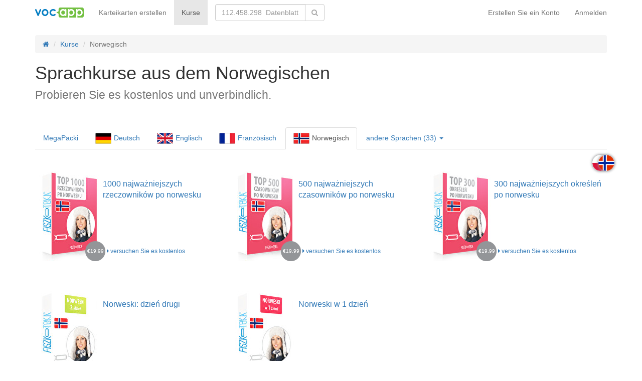

--- FILE ---
content_type: text/html; charset=UTF-8
request_url: https://vocapp.de/pakete?language=norwegisch
body_size: 9761
content:
<!DOCTYPE html>
    <html lang="de">
    <head>
        <meta charset="UTF-8"/>
        <meta name="viewport" content="width=device-width, initial-scale=1">
                <title>Sprachkurse VocApp - versuchen Sie es kostenlos.</title>
        <link href="/manifest.json" rel="manifest">
<link type="image/x-icon" href="https://static.vocapp.com/docs/favicon.ico" rel="icon">
<link type="image/x-icon" href="https://static.vocapp.com/docs/favicon.ico" rel="shortcut icon">
<link href="/apple-touch-icon-144x144.png" rel="apple-touch-icon" sizes="144x144">
<link href="/apple-touch-icon-114x114.png" rel="apple-touch-icon" sizes="114x114">
<link href="/apple-touch-icon-72x72.png" rel="apple-touch-icon" sizes="72x72">
<link href="/apple-touch-icon.png" rel="apple-touch-icon">
<link href="https://vocapp.de/pakete?language=norwegisch" rel="canonical">
<link href="https://fiszkoteka.pl/kursy-jezykowe/nauka-jezyka-norwegisch" rel="alternate" hreflang="pl">
<link href="https://vocapp.com/courses/norwegisch" rel="alternate" hreflang="en">
<link href="https://vocapp.es/cursos/norwegisch" rel="alternate" hreflang="es">
<link href="https://vocapp.it/stuff/package/index?language=norwegisch" rel="alternate" hreflang="it">
<link href="https://vocapp.fr/stuff/package/index?language=norwegisch" rel="alternate" hreflang="fr">
<link href="https://vocapp.de/pakete?language=norwegisch" rel="alternate" hreflang="de">
<link href="https://static.vocapp.com/assets/merged/all-e7df2a8e69373b1bdf273adb1592b4e6.css" rel="stylesheet">
<link href="https://static.vocapp.com/assets/nlzsvZHEPWedDAXKo6Xs/vocapp.css" rel="stylesheet">
<script>Messages = {
    translations: {"js":{"Przepisz: ":"Schreiben Sie: ","Runda ":"Runde ","Wystąpił błąd przy wczytywaniu danych!":"Beim Laden der Daten ist ein Fehler aufgetreten!","Zacznij od początku":"Starten Sie von Anfang an","Zacznij od rundy ":"Beginn der Runde ","Ładowanie...":"Wird geladen ...","Poprawnie ":"Richtig ","Błędnie ":"Falsch ","Pozostało ":"Links "," runda ":" Runde ","Dalej &raquo;":"Weiter »"," Rozumiem. Biorę się do nauki!":" Ich verstehe. Ich nehme zu lernen!","&laquo; Wróć":"«Zurück","co chcesz zrobić?":"was Sie tun möchten?",". Słabiutko. W tej grze trzeba się porządnie skupić!":". Kraftlos. In diesem Spiel musst du dich konzentrieren!",", niezły wynik. ":"gutes Ergebnis. "," Jeszcze jedna gierka na poprawę myślenia?":" Noch ein Spiel, um dein Denken zu verbessern?","Czy na pewno chcesz usunąć fiszkę z zestawu?":"Möchten Sie die Karte wirklich aus dem Gerät löschen?","Wgrywanie pliku nie powiodło się.":"Das Hochladen der Datei ist fehlgeschlagen.","Czy chcesz automatycznie dostosować odpowiedzi i przykłady do nowego języka?":"Möchten Sie Antworten und Beispiele automatisch auf eine neue Sprache anpassen?","Zdobyte punkty: ":"Verdiente Punkte: "}},
    t: function (category, text) {
        var translations = Messages.translations[category];

        if (translations && translations.hasOwnProperty(text) && translations[text]) {
            return translations[text];
        } else {
            jQuery.ajax({
                url: '/message/message-translation/missing',
                type: 'POST',
                data: {
                    category: category,
                    language: 'de',
                    message: text
                },

                success: function (translated) {
                    translations[text] = translated;
                }
            });

            return text;
        }
    }
};
</script>            </head>
    <body>

    
        
    <div class="wrap">
        <nav id="w20228551772" class="navbar navbar-default navbar-vocapp navbar-fixed-top"><div class="container"><div class="navbar-header"><button type="button" class="navbar-toggle" data-toggle="collapse" data-target="#w20228551772-collapse"><span class="sr-only">Toggle navigation</span>
<span class="icon-bar"></span>
<span class="icon-bar"></span>
<span class="icon-bar"></span></button><a class="navbar-brand" href="https://vocapp.de/"><img style="height: 20px;" src="https://static.vocapp.com/assets/scaled/x20-vocapp_vocapp-logo-orig-transparent.png" alt="VocApp - Vokabellernen App für Android und iOS" /></a></div><div id="w20228551772-collapse" class="collapse navbar-collapse"><ul id="w20228551776" class="navbar-nav navbar-right nav"><li onclick="$(&#039;#navbar-rol-modal&#039;).registerOrLogin(&#039;prepare&#039;, &#039;register&#039;).modal(&#039;show&#039;); return false;"><a href="/einloggen">Erstellen Sie ein Konto</a></li>
<li onclick="$(&#039;#navbar-rol-modal&#039;).registerOrLogin(&#039;prepare&#039;, &#039;login&#039;).modal(&#039;show&#039;); return false;"><a href="/einloggen">Anmelden</a></li></ul><ul id="w20228551775" class="navbar-nav nav"><li><a href="/set-erstellen">Karteikarten erstellen</a></li>
<li class="active"><a href="/pakete">Kurse</a></li></ul><form class="navbar-form navbar-left search-box" action="/suchen" method="get"><div class="input-group"><input type="text" class="search-box-query form-control" name="query" autocomplete="off" autocapitalize="off" placeholder="112.458.298  Datenblatt"/><span class="input-group-btn"><button type="submit" class="btn btn-default"><span class="fa fa-search icon icon-search"></span> </button></span></div></form></div></div></nav>
        
        <div class="container">
            <ul class="breadcrumb hidden-xs" vocab="http://schema.org/" typeof="BreadcrumbList"><li property="itemListElement" typeof="ListItem"><a href="/" property="item" typeof="WebPage"><span class="fa fa-home icon icon-home"></span><meta property="name" content="home"></a><meta property="position" content="1"></li>
<li property="itemListElement" typeof="ListItem"><a href="/pakete" property="item" typeof="WebPage"><span property="name">Kurse</span></a><meta property="position" content="2"></li>
<li class="active" property="itemListElement" typeof="ListItem"><span property="name">Norwegisch</span><meta property="position" content="3"></li>
</ul>            
    <h1>Sprachkurse aus dem Norwegischen<br/><small>Probieren Sie es kostenlos und unverbindlich.</small>    </h1>

    <br/><br/>


<ul id="w20228551770" class="nav nav-tabs"><li><a href="/pakete"><div style="height: 22px">MegaPacki</div></a></li>
<li><a href="/pakete?language=deutsch"><span title="Deutsch" style="background-image: url(&#039;https://static.vocapp.com/imgmrg/T/T/0/tVn3QttyHX5OTbxUb.png&#039;);background-position:-32px -96px;width:32px;height:22px;vertical-align: middle;overflow:hidden;display:inline-block;margin-right:5px;"></span><span class="hidden-xs">Deutsch</span></a></li>
<li><a href="/pakete?language=englisch"><span title="English" style="background-image: url(&#039;https://static.vocapp.com/imgmrg/T/T/0/tVn3QttyHX5OTbxUb.png&#039;);background-position:-192px -96px;width:32px;height:22px;vertical-align: middle;overflow:hidden;display:inline-block;margin-right:5px;"></span><span class="hidden-xs">Englisch</span></a></li>
<li><a href="/pakete?language=franzosisch"><span title="Français" style="background-image: url(&#039;https://static.vocapp.com/imgmrg/T/T/0/tVn3QttyHX5OTbxUb.png&#039;);background-position:-192px -32px;width:32px;height:22px;vertical-align: middle;overflow:hidden;display:inline-block;margin-right:5px;"></span><span class="hidden-xs">Französisch</span></a></li>
<li class="active"><a href="/pakete?language=lettisch" data-toggle=""><span title="Norsk" style="background-image: url(&#039;https://static.vocapp.com/imgmrg/T/T/0/tVn3QttyHX5OTbxUb.png&#039;);background-position:-96px -0px;width:32px;height:22px;vertical-align: middle;overflow:hidden;display:inline-block;margin-right:5px;"></span><span class="hidden-xs">Norwegisch</span></a></li>
<li class="dropdown"><a class="dropdown-toggle" href="#" data-toggle="dropdown">andere Sprachen (33) <b class="caret"></b></a>
<ul id="w20228551771" class="dropdown-menu"><li><a href="/pakete?language=finnisch" data-toggle="" tabindex="-1"><span title="suomen kieli" style="background-image: url(&#039;https://static.vocapp.com/imgmrg/T/T/0/tVn3QttyHX5OTbxUb.png&#039;);background-position:-128px -96px;width:32px;height:22px;vertical-align: middle;overflow:hidden;display:inline-block;margin-right:5px;"></span><span class="hidden-xs">Finnisch</span></a></li>
<li><a href="/pakete?language=chinesisch" data-toggle="" tabindex="-1"><span title="中文, 汉语, 漢語" style="background-image: url(&#039;https://static.vocapp.com/imgmrg/T/T/0/tVn3QttyHX5OTbxUb.png&#039;);background-position:-0px -64px;width:32px;height:22px;vertical-align: middle;overflow:hidden;display:inline-block;margin-right:5px;"></span><span class="hidden-xs">Chinesisch</span></a></li>
<li><a href="/pakete?language=portugiesisch" data-toggle="" tabindex="-1"><span title="português" style="background-image: url(&#039;https://static.vocapp.com/imgmrg/T/T/0/tVn3QttyHX5OTbxUb.png&#039;);background-position:-128px -64px;width:32px;height:22px;vertical-align: middle;overflow:hidden;display:inline-block;margin-right:5px;"></span><span class="hidden-xs">Portugiesisch</span></a></li>
<li><a href="/pakete?language=italienisch" data-toggle="" tabindex="-1"><span title="italiano" style="background-image: url(&#039;https://static.vocapp.com/imgmrg/T/T/0/tVn3QttyHX5OTbxUb.png&#039;);background-position:-32px -0px;width:32px;height:22px;vertical-align: middle;overflow:hidden;display:inline-block;margin-right:5px;"></span><span class="hidden-xs">Italienisch</span></a></li>
<li><a href="/pakete?language=lettisch" data-toggle="" tabindex="-1"><span title="latviešu valoda" style="background-image: url(&#039;https://static.vocapp.com/imgmrg/T/T/0/tVn3QttyHX5OTbxUb.png&#039;);background-position:-64px -64px;width:32px;height:22px;vertical-align: middle;overflow:hidden;display:inline-block;margin-right:5px;"></span><span class="hidden-xs">Lettisch</span></a></li>
<li><a href="/pakete?language=ungarisch" data-toggle="" tabindex="-1"><span title="magyar" style="background-image: url(&#039;https://static.vocapp.com/imgmrg/T/T/0/tVn3QttyHX5OTbxUb.png&#039;);background-position:-64px -128px;width:32px;height:22px;vertical-align: middle;overflow:hidden;display:inline-block;margin-right:5px;"></span><span class="hidden-xs">Ungarisch</span></a></li>
<li><a href="/pakete?language=spanisch" data-toggle="" tabindex="-1"><span title="español" style="background-image: url(&#039;https://static.vocapp.com/imgmrg/T/T/0/tVn3QttyHX5OTbxUb.png&#039;);background-position:-64px -32px;width:32px;height:22px;vertical-align: middle;overflow:hidden;display:inline-block;margin-right:5px;"></span><span class="hidden-xs">Spanisch</span></a></li>
<li><a href="/pakete?language=russisch" data-toggle="" tabindex="-1"><span title="русский язык" style="background-image: url(&#039;https://static.vocapp.com/imgmrg/T/T/0/tVn3QttyHX5OTbxUb.png&#039;);background-position:-0px -0px;width:32px;height:22px;vertical-align: middle;overflow:hidden;display:inline-block;margin-right:5px;"></span><span class="hidden-xs">Russisch</span></a></li>
<li><a href="/pakete?language=schwedisch" data-toggle="" tabindex="-1"><span title="Svenska" style="background-image: url(&#039;https://static.vocapp.com/imgmrg/T/T/0/tVn3QttyHX5OTbxUb.png&#039;);background-position:-32px -64px;width:32px;height:22px;vertical-align: middle;overflow:hidden;display:inline-block;margin-right:5px;"></span><span class="hidden-xs">Schwedisch</span></a></li>
<li><a href="/pakete?language=niederlandisch" data-toggle="" tabindex="-1"><span title="Nederlands, Vlaams" style="background-image: url(&#039;https://static.vocapp.com/imgmrg/T/T/0/tVn3QttyHX5OTbxUb.png&#039;);background-position:-64px -0px;width:32px;height:22px;vertical-align: middle;overflow:hidden;display:inline-block;margin-right:5px;"></span><span class="hidden-xs">Niederländisch</span></a></li>
<li><a href="/pakete?language=tschechisch" data-toggle="" tabindex="-1"><span title="český jazyk" style="background-image: url(&#039;https://static.vocapp.com/imgmrg/T/T/0/tVn3QttyHX5OTbxUb.png&#039;);background-position:-32px -128px;width:32px;height:22px;vertical-align: middle;overflow:hidden;display:inline-block;margin-right:5px;"></span><span class="hidden-xs">Tschechisch</span></a></li>
<li><a href="/pakete?language=ukrainisch" data-toggle="" tabindex="-1"><span title="українська мова" style="background-image: url(&#039;https://static.vocapp.com/imgmrg/T/T/0/tVn3QttyHX5OTbxUb.png&#039;);background-position:-160px -0px;width:32px;height:22px;vertical-align: middle;overflow:hidden;display:inline-block;margin-right:5px;"></span><span class="hidden-xs">Ukrainisch</span></a></li>
<li><a href="/pakete?language=slowakisch" data-toggle="" tabindex="-1"><span title="slovenský jazyk" style="background-image: url(&#039;https://static.vocapp.com/imgmrg/T/T/0/tVn3QttyHX5OTbxUb.png&#039;);background-position:-160px -32px;width:32px;height:22px;vertical-align: middle;overflow:hidden;display:inline-block;margin-right:5px;"></span><span class="hidden-xs">Slowakisch</span></a></li>
<li><a href="/pakete?language=polnisch" data-toggle="" tabindex="-1"><span title="język polski" style="background-image: url(&#039;https://static.vocapp.com/imgmrg/T/T/0/tVn3QttyHX5OTbxUb.png&#039;);background-position:-96px -64px;width:32px;height:22px;vertical-align: middle;overflow:hidden;display:inline-block;margin-right:5px;"></span><span class="hidden-xs">Polnisch</span></a></li>
<li><a href="/pakete?language=katalanisch" data-toggle="" tabindex="-1"><span title="català, valencià" style="background-image: url(&#039;https://static.vocapp.com/imgmrg/T/T/0/tVn3QttyHX5OTbxUb.png&#039;);background-position:-128px -128px;width:32px;height:22px;vertical-align: middle;overflow:hidden;display:inline-block;margin-right:5px;"></span><span class="hidden-xs">Katalanisch</span></a></li>
<li><a href="/pakete?language=japanisch" data-toggle="" tabindex="-1"><span title="日本語, にほんご" style="background-image: url(&#039;https://static.vocapp.com/imgmrg/T/T/0/tVn3QttyHX5OTbxUb.png&#039;);background-position:-0px -96px;width:32px;height:22px;vertical-align: middle;overflow:hidden;display:inline-block;margin-right:5px;"></span><span class="hidden-xs">Japanisch</span></a></li>
<li><a href="/pakete?language=danisch" data-toggle="" tabindex="-1"><span title="dansk" style="background-image: url(&#039;https://static.vocapp.com/imgmrg/T/T/0/tVn3QttyHX5OTbxUb.png&#039;);background-position:-96px -96px;width:32px;height:22px;vertical-align: middle;overflow:hidden;display:inline-block;margin-right:5px;"></span><span class="hidden-xs">Dänisch</span></a></li>
<li><a href="/pakete?language=turkisch" data-toggle="" tabindex="-1"><span title="Türkçe" style="background-image: url(&#039;https://static.vocapp.com/imgmrg/T/T/0/tVn3QttyHX5OTbxUb.png&#039;);background-position:-0px -128px;width:32px;height:22px;vertical-align: middle;overflow:hidden;display:inline-block;margin-right:5px;"></span><span class="hidden-xs">Türkisch</span></a></li>
<li><a href="/pakete?language=latein" data-toggle="" tabindex="-1"><span title="latine" style="background-image: url(&#039;https://static.vocapp.com/imgmrg/T/T/0/tVn3QttyHX5OTbxUb.png&#039;);background-position:-96px -32px;width:32px;height:22px;vertical-align: middle;overflow:hidden;display:inline-block;margin-right:5px;"></span><span class="hidden-xs">Latein</span></a></li>
<li><a href="/pakete?language=arabisch" data-toggle="" tabindex="-1"><span title="العربية" style="background-image: url(&#039;https://static.vocapp.com/imgmrg/T/T/0/tVn3QttyHX5OTbxUb.png&#039;);background-position:-160px -96px;width:32px;height:22px;vertical-align: middle;overflow:hidden;display:inline-block;margin-right:5px;"></span><span class="hidden-xs">Arabisch</span></a></li>
<li><a href="/pakete?language=rumanisch" data-toggle="" tabindex="-1"><span title="limba română" style="background-image: url(&#039;https://static.vocapp.com/imgmrg/T/T/0/tVn3QttyHX5OTbxUb.png&#039;);background-position:-32px -32px;width:32px;height:22px;vertical-align: middle;overflow:hidden;display:inline-block;margin-right:5px;"></span><span class="hidden-xs">Rumänisch</span></a></li>
<li><a href="/pakete?language=georgisch" data-toggle="" tabindex="-1"><span title="ქართული" style="background-image: url(&#039;https://static.vocapp.com/imgmrg/T/T/0/tVn3QttyHX5OTbxUb.png&#039;);background-position:-96px -128px;width:32px;height:22px;vertical-align: middle;overflow:hidden;display:inline-block;margin-right:5px;"></span><span class="hidden-xs">Georgisch</span></a></li>
<li><a href="/pakete?language=galicisch" data-toggle="" tabindex="-1"><span title="galego" style="background-image: url(&#039;https://static.vocapp.com/imgmrg/T/T/0/tVn3QttyHX5OTbxUb.png&#039;);background-position:-160px -128px;width:32px;height:22px;vertical-align: middle;overflow:hidden;display:inline-block;margin-right:5px;"></span><span class="hidden-xs">Galicisch</span></a></li>
<li><a href="/pakete?language=litauisch" data-toggle="" tabindex="-1"><span title="lietuvių kalba" style="background-image: url(&#039;https://static.vocapp.com/imgmrg/T/T/0/tVn3QttyHX5OTbxUb.png&#039;);background-position:-192px -0px;width:32px;height:22px;vertical-align: middle;overflow:hidden;display:inline-block;margin-right:5px;"></span><span class="hidden-xs">Litauisch</span></a></li>
<li><a href="/pakete?language=griechisch" data-toggle="" tabindex="-1"><span title="ελληνικά" style="background-image: url(&#039;https://static.vocapp.com/imgmrg/T/T/0/tVn3QttyHX5OTbxUb.png&#039;);background-position:-192px -64px;width:32px;height:22px;vertical-align: middle;overflow:hidden;display:inline-block;margin-right:5px;"></span><span class="hidden-xs">Griechisch</span></a></li>
<li><a href="/pakete?language=kroatisch" data-toggle="" tabindex="-1"><span title="hrvatski jezik" style="background-image: url(&#039;https://static.vocapp.com/imgmrg/T/T/0/tVn3QttyHX5OTbxUb.png&#039;);background-position:-64px -96px;width:32px;height:22px;vertical-align: middle;overflow:hidden;display:inline-block;margin-right:5px;"></span><span class="hidden-xs">Kroatisch</span></a></li>
<li><a href="/pakete?language=hindi" data-toggle="" tabindex="-1"><span title="हिन्दी, हिंदी" style="background-image: url(&#039;https://static.vocapp.com/imgmrg/T/T/0/tVn3QttyHX5OTbxUb.png&#039;);background-position:-0px -32px;width:32px;height:22px;vertical-align: middle;overflow:hidden;display:inline-block;margin-right:5px;"></span><span class="hidden-xs">Hindi</span></a></li>
<li><a href="/pakete?language=indonesisch" data-toggle="" tabindex="-1"><span title="Bahasa Indonesia" style="background-image: url(&#039;https://static.vocapp.com/imgmrg/T/T/0/tVn3QttyHX5OTbxUb.png&#039;);background-position:-160px -64px;width:32px;height:22px;vertical-align: middle;overflow:hidden;display:inline-block;margin-right:5px;"></span><span class="hidden-xs">Indonesisch</span></a></li>
<li><a href="/pakete?language=belarussisch" data-toggle="" tabindex="-1"><span title="беларуская мова" style="background-image: url(&#039;https://static.vocapp.com/imgmrg/T/T/0/tVn3QttyHX5OTbxUb.png&#039;);background-position:-128px -0px;width:32px;height:22px;vertical-align: middle;overflow:hidden;display:inline-block;margin-right:5px;"></span><span class="hidden-xs">Belarussisch</span></a></li>
<li><a href="/pakete?language=luxemburgisch" data-toggle="" tabindex="-1"><span title="Lëtzebuergesch" style="background-image: url(&#039;https://static.vocapp.com/imgmrg/T/T/0/tVn3QttyHX5OTbxUb.png&#039;);background-position:-192px -128px;width:32px;height:22px;vertical-align: middle;overflow:hidden;display:inline-block;margin-right:5px;"></span><span class="hidden-xs">Luxemburgisch</span></a></li>
<li><a href="/pakete?language=portugiesisch-aus-brasilien" data-toggle="" tabindex="-1"><span title="Português brasileiro" style="background-image: url(&#039;https://static.vocapp.com/imgmrg/T/T/0/tVn3QttyHX5OTbxUb.png&#039;);background-position:-32px -160px;width:32px;height:22px;vertical-align: middle;overflow:hidden;display:inline-block;margin-right:5px;"></span><span class="hidden-xs">Portugiesisch BR</span></a></li>
<li><a href="/pakete?language=kasachisch" data-toggle="" tabindex="-1"><span title="Қазақша" style="background-image: url(&#039;https://static.vocapp.com/imgmrg/T/T/0/tVn3QttyHX5OTbxUb.png&#039;);background-position:-0px -160px;width:32px;height:22px;vertical-align: middle;overflow:hidden;display:inline-block;margin-right:5px;"></span><span class="hidden-xs">Kasachisch</span></a></li>
<li><a href="/pakete?language=vietnamesisch" data-toggle="" tabindex="-1"><span title="Tiếng Việt" style="background-image: url(&#039;https://static.vocapp.com/imgmrg/T/T/0/tVn3QttyHX5OTbxUb.png&#039;);background-position:-128px -32px;width:32px;height:22px;vertical-align: middle;overflow:hidden;display:inline-block;margin-right:5px;"></span><span class="hidden-xs">Vietnamesisch</span></a></li></ul></li></ul>
<div class="tab-content"><div id="w20228551770-tab0" class="tab-pane"></div>
<div id="w20228551770-tab1" class="tab-pane"></div>
<div id="w20228551770-tab2" class="tab-pane"></div>
<div id="w20228551770-tab3" class="tab-pane"></div>
<div id="w20228551770-tab4" class="tab-pane active"><br />
<br/>
<div class="row">
            <div class="package_lang_break no_break"><img class="package_lang_native" src="https://static.vocapp.com/img/v/o/n/c3CJquO_v8BAoppCZ.png" alt="język polski"/><img src="https://static.vocapp.com/img/d/B/w/UmzwGeCTjyBi7OYp8.png" alt="Norsk"/></div>                    
<div class="col-md-4 col-sm-6 col-xs-12" style="height: 240px; "
     onclick='location.href = "/paket/131-1000-najwazniejszych-rzeczownikow-po-norwesku"'>
    <a href="/paket/131-1000-najwazniejszych-rzeczownikow-po-norwesku" style="float:left"><span title="1000 najważniejszych rzeczowników po norwesku" style="background-image: url(&#039;https://static.vocapp.com/imgmrg/G/0/i/MKgY2d5uv3h-zFE6V.jpg&#039;);background-position:-0px -0px;width:135px;height:180px;vertical-align: middle;overflow:hidden;display:inline-block;"></span></a>    <div style="height: 149px;padding-top:15px;"><a href="/paket/131-1000-najwazniejszych-rzeczownikow-po-norwesku" style="font-size:16px;">1000 najważniejszych rzeczowników po norwesku</a>            </div>

    &nbsp;

    <a href="/paket/131-1000-najwazniejszych-rzeczownikow-po-norwesku" style="font-size:12px;"><span class="fa fa-caret-right icon icon-caret-right"></span> versuchen Sie es kostenlos</a>
    <div title="kolko" style="background-image: url(&#039;https://static.vocapp.com/assets/hxKMpKvnG3PuXlLBIDr_.png&#039;);background-position:-0px -34px;width:40px;height:40px;vertical-align: middle;overflow:hidden;display:inline-block;color:white;text-align:center;position:absolute;width:40px;height:40px;top:140px;left:115px">    <div style="font-size:10px;margin-top:13px;">
        €19.99    </div>
    </div></div>
                    
<div class="col-md-4 col-sm-6 col-xs-12" style="height: 240px; "
     onclick='location.href = "/paket/129-500-najwazniejszych-czasownikow-po-norwesku"'>
    <a href="/paket/129-500-najwazniejszych-czasownikow-po-norwesku" style="float:left"><span title="500 najważniejszych czasowników po norwesku" style="background-image: url(&#039;https://static.vocapp.com/imgmrg/G/0/i/MKgY2d5uv3h-zFE6V.jpg&#039;);background-position:-180px -0px;width:135px;height:180px;vertical-align: middle;overflow:hidden;display:inline-block;"></span></a>    <div style="height: 149px;padding-top:15px;"><a href="/paket/129-500-najwazniejszych-czasownikow-po-norwesku" style="font-size:16px;">500 najważniejszych czasowników po norwesku</a>            </div>

    &nbsp;

    <a href="/paket/129-500-najwazniejszych-czasownikow-po-norwesku" style="font-size:12px;"><span class="fa fa-caret-right icon icon-caret-right"></span> versuchen Sie es kostenlos</a>
    <div title="kolko" style="background-image: url(&#039;https://static.vocapp.com/assets/hxKMpKvnG3PuXlLBIDr_.png&#039;);background-position:-0px -34px;width:40px;height:40px;vertical-align: middle;overflow:hidden;display:inline-block;color:white;text-align:center;position:absolute;width:40px;height:40px;top:140px;left:115px">    <div style="font-size:10px;margin-top:13px;">
        €19.99    </div>
    </div></div>
                    
<div class="col-md-4 col-sm-6 col-xs-12" style="height: 240px; "
     onclick='location.href = "/paket/130-300-najwazniejszych-okreslen-po-norwesku"'>
    <a href="/paket/130-300-najwazniejszych-okreslen-po-norwesku" style="float:left"><span title="300 najważniejszych określeń po norwesku" style="background-image: url(&#039;https://static.vocapp.com/imgmrg/G/0/i/MKgY2d5uv3h-zFE6V.jpg&#039;);background-position:-360px -0px;width:135px;height:180px;vertical-align: middle;overflow:hidden;display:inline-block;"></span></a>    <div style="height: 149px;padding-top:15px;"><a href="/paket/130-300-najwazniejszych-okreslen-po-norwesku" style="font-size:16px;">300 najważniejszych określeń po norwesku</a>            </div>

    &nbsp;

    <a href="/paket/130-300-najwazniejszych-okreslen-po-norwesku" style="font-size:12px;"><span class="fa fa-caret-right icon icon-caret-right"></span> versuchen Sie es kostenlos</a>
    <div title="kolko" style="background-image: url(&#039;https://static.vocapp.com/assets/hxKMpKvnG3PuXlLBIDr_.png&#039;);background-position:-0px -34px;width:40px;height:40px;vertical-align: middle;overflow:hidden;display:inline-block;color:white;text-align:center;position:absolute;width:40px;height:40px;top:140px;left:115px">    <div style="font-size:10px;margin-top:13px;">
        €19.99    </div>
    </div></div>
                    
<div class="col-md-4 col-sm-6 col-xs-12" style="height: 240px; "
     onclick='location.href = "/paket/166-norweski-dzien-drugi"'>
    <a href="/paket/166-norweski-dzien-drugi" style="float:left"><span title="Norweski: dzień drugi" style="background-image: url(&#039;https://static.vocapp.com/imgmrg/G/0/i/MKgY2d5uv3h-zFE6V.jpg&#039;);background-position:-540px -180px;width:135px;height:180px;vertical-align: middle;overflow:hidden;display:inline-block;"></span></a>    <div style="height: 149px;padding-top:15px;"><a href="/paket/166-norweski-dzien-drugi" style="font-size:16px;">Norweski: dzień drugi</a>            </div>

    &nbsp;

    <a href="/paket/166-norweski-dzien-drugi" style="font-size:12px;"><span class="fa fa-caret-right icon icon-caret-right"></span> versuchen Sie es kostenlos</a>
    <div title="kolko" style="background-image: url(&#039;https://static.vocapp.com/assets/hxKMpKvnG3PuXlLBIDr_.png&#039;);background-position:-0px -34px;width:40px;height:40px;vertical-align: middle;overflow:hidden;display:inline-block;color:white;text-align:center;position:absolute;width:40px;height:40px;top:140px;left:115px">    <div style="font-size:10px;margin-top:13px;">
        €19.99    </div>
    </div></div>
                    
<div class="col-md-4 col-sm-6 col-xs-12" style="height: 240px; "
     onclick='location.href = "/paket/165-norweski-w-1-dzien"'>
    <a href="/paket/165-norweski-w-1-dzien" style="float:left"><span title="Norweski w 1 dzień" style="background-image: url(&#039;https://static.vocapp.com/imgmrg/G/0/i/MKgY2d5uv3h-zFE6V.jpg&#039;);background-position:-360px -180px;width:135px;height:180px;vertical-align: middle;overflow:hidden;display:inline-block;"></span></a>    <div style="height: 149px;padding-top:15px;"><a href="/paket/165-norweski-w-1-dzien" style="font-size:16px;">Norweski w 1 dzień</a>            </div>

    &nbsp;

    <a href="/paket/165-norweski-w-1-dzien" style="font-size:12px;"><span class="fa fa-caret-right icon icon-caret-right"></span> Anmeldung</a>
    <div title="kolko" style="background-image: url(&#039;https://static.vocapp.com/assets/hxKMpKvnG3PuXlLBIDr_.png&#039;);background-position:-0px -34px;width:40px;height:40px;vertical-align: middle;overflow:hidden;display:inline-block;color:white;text-align:center;position:absolute;width:40px;height:40px;top:140px;left:115px">    <div style="font-size:10px;margin-top:13px;">
        FREE    </div>
    </div></div>
                    <div class="package_lang_break"><img class="package_lang_native" src="https://static.vocapp.com/img/Q/T/7/Aomjz0aoGkETB6sVe.png" alt="English"/><img src="https://static.vocapp.com/img/d/B/w/UmzwGeCTjyBi7OYp8.png" alt="Norsk"/></div>                    
<div class="col-md-4 col-sm-6 col-xs-12" style="height: 240px; "
     onclick='location.href = "/paket/192-norwegian-words-top-1000-nouns"'>
    <a href="/paket/192-norwegian-words-top-1000-nouns" style="float:left"><span title="Norwegian Words: Top 1000 Nouns" style="background-image: url(&#039;https://static.vocapp.com/imgmrg/G/0/i/MKgY2d5uv3h-zFE6V.jpg&#039;);background-position:-180px -180px;width:135px;height:180px;vertical-align: middle;overflow:hidden;display:inline-block;"></span></a>    <div style="height: 149px;padding-top:15px;"><a href="/paket/192-norwegian-words-top-1000-nouns" style="font-size:16px;">Norwegian Words: Top 1000 Nouns</a>            </div>

    &nbsp;

    <a href="/paket/192-norwegian-words-top-1000-nouns" style="font-size:12px;"><span class="fa fa-caret-right icon icon-caret-right"></span> versuchen Sie es kostenlos</a>
    <div title="kolko" style="background-image: url(&#039;https://static.vocapp.com/assets/hxKMpKvnG3PuXlLBIDr_.png&#039;);background-position:-0px -34px;width:40px;height:40px;vertical-align: middle;overflow:hidden;display:inline-block;color:white;text-align:center;position:absolute;width:40px;height:40px;top:140px;left:115px">    <div style="font-size:10px;margin-top:13px;">
        €19.99    </div>
    </div></div>
                    
<div class="col-md-4 col-sm-6 col-xs-12" style="height: 240px; "
     onclick='location.href = "/paket/190-norwegian-words-top-500-verbs"'>
    <a href="/paket/190-norwegian-words-top-500-verbs" style="float:left"><span title="Norwegian Words: Top 500 Verbs" style="background-image: url(&#039;https://static.vocapp.com/imgmrg/G/0/i/MKgY2d5uv3h-zFE6V.jpg&#039;);background-position:-0px -180px;width:135px;height:180px;vertical-align: middle;overflow:hidden;display:inline-block;"></span></a>    <div style="height: 149px;padding-top:15px;"><a href="/paket/190-norwegian-words-top-500-verbs" style="font-size:16px;">Norwegian Words: Top 500 Verbs</a>            </div>

    &nbsp;

    <a href="/paket/190-norwegian-words-top-500-verbs" style="font-size:12px;"><span class="fa fa-caret-right icon icon-caret-right"></span> versuchen Sie es kostenlos</a>
    <div title="kolko" style="background-image: url(&#039;https://static.vocapp.com/assets/hxKMpKvnG3PuXlLBIDr_.png&#039;);background-position:-0px -34px;width:40px;height:40px;vertical-align: middle;overflow:hidden;display:inline-block;color:white;text-align:center;position:absolute;width:40px;height:40px;top:140px;left:115px">    <div style="font-size:10px;margin-top:13px;">
        €19.99    </div>
    </div></div>
                    
<div class="col-md-4 col-sm-6 col-xs-12" style="height: 240px; "
     onclick='location.href = "/paket/187-norwegian-words-top-300-adjectives"'>
    <a href="/paket/187-norwegian-words-top-300-adjectives" style="float:left"><span title="Norwegian Words: Top 300 Adjectives" style="background-image: url(&#039;https://static.vocapp.com/imgmrg/G/0/i/MKgY2d5uv3h-zFE6V.jpg&#039;);background-position:-540px -0px;width:135px;height:180px;vertical-align: middle;overflow:hidden;display:inline-block;"></span></a>    <div style="height: 149px;padding-top:15px;"><a href="/paket/187-norwegian-words-top-300-adjectives" style="font-size:16px;">Norwegian Words: Top 300 Adjectives</a>            </div>

    &nbsp;

    <a href="/paket/187-norwegian-words-top-300-adjectives" style="font-size:12px;"><span class="fa fa-caret-right icon icon-caret-right"></span> versuchen Sie es kostenlos</a>
    <div title="kolko" style="background-image: url(&#039;https://static.vocapp.com/assets/hxKMpKvnG3PuXlLBIDr_.png&#039;);background-position:-0px -34px;width:40px;height:40px;vertical-align: middle;overflow:hidden;display:inline-block;color:white;text-align:center;position:absolute;width:40px;height:40px;top:140px;left:115px">    <div style="font-size:10px;margin-top:13px;">
        €19.99    </div>
    </div></div>
                    <div class="package_lang_break">MegaPacki</div>                    
<div class="col-md-4 col-sm-6 col-xs-12" style="height: 240px; "
     onclick='location.href = "/seller/seller/allinone?version=all"'>
    <a href="/seller/seller/allinone?version=all" style="float:left"><span title="All courses" style="background-image: url(&#039;https://static.vocapp.com/imgmrg/G/0/i/MKgY2d5uv3h-zFE6V.jpg&#039;);background-position:-180px -360px;width:135px;height:180px;vertical-align: middle;overflow:hidden;display:inline-block;"></span></a>    <div style="height: 149px;padding-top:15px;"><a href="/seller/seller/allinone?version=all" style="font-size:16px;">All courses</a>        <div class="small">932  Wechselkurs + Premium-Konto</div>    </div>

    &nbsp;

    <a href="/seller/seller/allinone?version=all" style="font-size:12px;"><span class="fa fa-caret-right icon icon-caret-right"></span> sparen mehr Kauf</a>
    <div title="kolko" style="background-image: url(&#039;https://static.vocapp.com/assets/hxKMpKvnG3PuXlLBIDr_.png&#039;);background-position:-0px -34px;width:40px;height:40px;vertical-align: middle;overflow:hidden;display:inline-block;color:white;text-align:center;position:absolute;width:40px;height:40px;top:140px;left:115px">    <div style="font-size:10px;margin-top:13px;">
        €99    </div>
    </div></div>
                    
<div class="col-md-4 col-sm-6 col-xs-12" style="height: 240px; "
     onclick='location.href = "/seller/seller/allinone?version=norwegian"'>
    <a href="/seller/seller/allinone?version=norwegian" style="float:left"><span title="All Norwegian courses" style="background-image: url(&#039;https://static.vocapp.com/imgmrg/G/0/i/MKgY2d5uv3h-zFE6V.jpg&#039;);background-position:-0px -360px;width:135px;height:180px;vertical-align: middle;overflow:hidden;display:inline-block;"></span></a>    <div style="height: 149px;padding-top:15px;"><a href="/seller/seller/allinone?version=norwegian" style="font-size:16px;">All Norwegian courses</a>        <div class="small">7  Wechselkurs + Premium-Konto</div>    </div>

    &nbsp;

    <a href="/seller/seller/allinone?version=norwegian" style="font-size:12px;"><span class="fa fa-caret-right icon icon-caret-right"></span> sparen mehr Kauf</a>
    <div title="kolko" style="background-image: url(&#039;https://static.vocapp.com/assets/hxKMpKvnG3PuXlLBIDr_.png&#039;);background-position:-0px -34px;width:40px;height:40px;vertical-align: middle;overflow:hidden;display:inline-block;color:white;text-align:center;position:absolute;width:40px;height:40px;top:140px;left:115px">    <div style="font-size:10px;margin-top:13px;">
        €49    </div>
    </div></div>
            </div>
</div></div>
* Die Preise sind gültig ab 18.01.2026 zu 25.01.2026

<div style="clear:both;"></div>

        </div>
    </div>


<footer class="footer">
    <div class="container">
        <div class="row">
            <div class="col-md-4 col-xs-12">
                <address>
                    <span class="h5"><a href="https://vocapp.com">VocApp Flashcards</a></span><br/>
                    &copy; Copyright 2026 VocApp
                    <br/><br/>
                    02-798 Mielczarskiego 8/58 <br/>
                    Warsaw, Poland (EU)<br/><br/>
                </address>

                <div class="social-network"><a href="https://www.facebook.com/VocAppLanguages"><span class="fa fa-facebook-square icon icon-facebook-square"></span></a>&nbsp; <a href="https://www.twitter.com/vocappcom"><span class="fa fa-twitter icon icon-twitter"></span></a>&nbsp; <a href="https://www.youtube.com/channel/UCkG_2XWygNkvkfi3vHOII5g"><span class="fa fa-youtube-play icon icon-youtube-play"></span></a>&nbsp; <a href="https://plus.google.com/+Vocapp/posts"><span class="fa fa-google-plus icon icon-google-plus"></span></a>&nbsp; <a href="http://blog.vocapp.com/feed/"><span class="fa fa-rss icon icon-rss"></span></a>&nbsp; </div>                <br/>
                <div class="footer-appstore">
                    <a href="https://play.google.com/store/apps/details?id=air.com.vocapp&amp;hl=pl&amp;referrer=utm_source%3Dbadge_link%26utm_medium%3Dfooter"><img style="height:40px;" src="https://static.vocapp.com/assets/scaled/x40-store_google_play_de.png" alt="Laden Sie die mobile Anwendung herunter" /></a>                    <a href="https://itunes.apple.com/us/app/vocapp-flashcards/id902408172?mt=8&amp;utm_source=fiszkoteka.pl&amp;utm_medium=badge_link&amp;utm_campaign=footer"><img style="height:40px;" src="https://static.vocapp.com/assets/scaled/x40-store_app_store_de.png" alt="Laden Sie die mobile Anwendung herunter" /></a>                </div>
            </div>

            <div class="col-md-8 col-xs-12">
                <div class="row">
                    <div class="col-md-3 col-xs-6">
                        <h5>Wir Über Uns</h5>

                        <ul class="list-unstyled">
                            <li><a href="/site/aboutus">unser Team</a></li>
                            <li><a href="http://blog.vocapp.com">Blog</a></li>
                                                    </ul>

                        <h5>In Kontakt Treten</h5>

                        <ul class="list-unstyled">
                            <li><a href="/kontakt">kontaktieren</a></li>

                                                    </ul>

                        <h5>Hilfe</h5>
                        <ul class="list-unstyled">
                            <li><a href="/faq">Häufig gestellte Fragen</a></li>
                        </ul>
                    </div>

                    <div class="col-md-3 col-xs-6">
                        <h5>Bedingungen</h5>

                        <ul class="list-unstyled">
                            <li><a href="/site/warranty">100% Garantie</a></li>
                            <li><a href="/site/privacy">Datenschutzrichtlinie</a></li>
                            <li><a href="/nutzungsbedingungen">Vorschriften</a></li>
                            <li><a href="/gdpr">BIPR</a></li>
                        </ul>

                        <div class="hidden-xs">
                            <h5>Mehr</h5>

                            <ul class="list-unstyled">
                                <li><a href="/suchen?sort=1">neue Download</a></li>
                                <li><a href="/site/partners">einige Blogs</a></li>
                                <li><a href="/katalog">Katalog</a></li>
                            </ul>
                        </div>
                    </div>

                    <div class="col-md-3 col-xs-6">
                        <h5>Kurse</h5>
                        <ul class="list-unstyled">
                            <li><a href="/pakete?language=englisch">die Wissenschaft Englisch</a></li><li><a href="/pakete?language=spanisch">die Wissenschaft Spanisch</a></li><li><a href="/pakete?language=franzosisch">die Wissenschaft Französisch</a></li><li><a href="/pakete?language=russisch">die Wissenschaft Russisch</a></li><li><a href="/pakete?language=norwegisch">die Wissenschaft Norwegisch</a></li><li><a href="/pakete?language=schwedisch">die Wissenschaft Schwedisch</a></li>                        </ul>
                    </div>
                    <div class="col-md-3 col-xs-6">
                        <h5>Wörterbüchern</h5>
                        <ul class="list-unstyled">
                                                    </ul>
                    </div>
                </div>

                <div class="row">
                    <div class="col-md-9 funding-info-container">
                        <a class="funding-info" href="/ncbir"><img src="https://static.vocapp.com/images/fiszkoteka-ncbir.png" alt="Datenblatt" /></a>                        <p style="font-size: 8px">Projekt współfinansowany przez Unię Europejską ze środków Europejskiego Funduszu
                            Rozwoju Regionalnego w ramach Programu Operacyjnego Inteligentny Rozwój.
                            <a href="/ncbir">Dowiedz się więcej.</a>                        </p>
                    </div>
                </div>
            </div>
        </div>
    </div>
</footer>

            
    
<div id="navbar-rol-modal" class="fade modal" role="dialog" tabindex="-1">
<div class="modal-dialog ">
<div class="modal-content">
<div class="modal-header">
<button type="button" class="close" data-dismiss="modal" aria-hidden="true">&times;</button>
<img style="height:20px" src="https://static.vocapp.com/assets/scaled/x20-vocapp_vocapp-logo-orig-transparent.png" alt="VocApp" />
</div>
<div class="modal-body">
<div id="navbar-rol-modal-rol" class="register-or-login"><div id="navbar-rol-modal-rol-login" class="row login"><form id="navbar-rol-modal-rol-login-form" class="col-md-12" action="/einloggen" method="post"><a class="btn-primary btn btn-mini pull-right btn-xs ffb-login-button" href="https://vocapp.de/oauth/facebook"><span class="fa fa-facebook-sign icon icon-facebook-sign"></span><span class="fa fa-facebook-square icon icon-facebook-square"></span> einloggen</a><a class="btn btn-danger btn-mini pull-right btn-xs fgp-login-button" href="https://vocapp.de/oauth/google" style="margin-right: 8px"><span class="fa fa-google-plus-sign icon icon-google-plus-sign"></span><span class="fa fa-google-plus-square icon icon-google-plus-square"></span>  einloggen</a><div><h2>Einloggen</h2></div><div class="form-group field-loginform-username required">
<label class="control-label sr-only" for="loginform-username">Anmelden oder E-Mail</label>
<input type="text" id="loginform-username" class="form-control input-lg" name="LoginForm[username]" placeholder="Anmelden oder E-Mail" autofocus aria-required="true">

<p class="help-block help-block-error"></p>
</div><div class="form-group field-loginform-password required">
<label class="control-label sr-only" for="loginform-password">Passwort</label>
<input type="password" id="loginform-password" class="form-control input-lg" name="LoginForm[password]" placeholder="Passwort" aria-required="true">

<p class="help-block help-block-error"></p>
</div><button type="submit" id="w20228551773" class="btn-lg btn-block btn-primary btn">Einloggen</button><a class="rol-link" href="/passwort-wiederherstellen">Passwort vergessen?</a><a class="rol-toggle-register rol-link" href="#">Sie haben noch kein Konto?</a></form></div><div id="navbar-rol-modal-rol-register" class="row register" style="display: none;"><form id="navbar-rol-modal-rol-register-form" class="col-md-12" action="/registrieren" method="post" data-action-check-activation="/user/user/ajax-check-activation"><a class="btn-primary btn btn-mini pull-right btn-xs ffb-login-button" href="https://vocapp.de/oauth/facebook"><span class="fa fa-facebook-sign icon icon-facebook-sign"></span><span class="fa fa-facebook-square icon icon-facebook-square"></span> einloggen</a><a class="btn btn-danger btn-mini pull-right btn-xs fgp-login-button" href="https://vocapp.de/oauth/google" style="margin-right: 8px"><span class="fa fa-google-plus-sign icon icon-google-plus-sign"></span><span class="fa fa-google-plus-square icon icon-google-plus-square"></span>  einloggen</a><div><h2>Erstellen Sie ein Konto</h2></div><div><span class="fa fa-gift icon icon-gift"></span> Starten Sie den Kurs als Geschenk :)</div><div><span class="fa fa-check icon icon-check"></span> Kostenlos. Ohne Verpflichtungen. Kein Spam.</div><div class="form-group field-registrationform-version">

<input type="hidden" id="registrationform-version" class="form-control" name="RegistrationForm[version]">


</div><div class="form-group field-registrationform-miniform">

<input type="hidden" id="registrationform-miniform" class="form-control" name="RegistrationForm[miniForm]" value="">


</div><div class="form-group field-registrationform-email required">
<label class="control-label sr-only" for="registrationform-email">Ihre E-Mail-Adresse</label>
<input type="text" id="registrationform-email" class="form-control input-lg" name="RegistrationForm[email]" placeholder="Ihre E-Mail-Adresse" aria-required="true">

<p class="help-block help-block-error"></p>
</div><span id="registrationform-email-info" class="help-block"></span><button type="submit" id="w20228551774" class="btn-lg btn-block btn-primary btn">Erstellen Sie ein Konto</button><a class="rol-toggle-login rol-link" href="#">Haben bereits ein Konto?</a><div class="form-group field-registrationform-acceptterms required">
<div class="checkbox">
<label class="control-label" for="registrationform-acceptterms">
<input type="hidden" name="RegistrationForm[acceptTerms]" value="0"><input type="checkbox" id="registrationform-acceptterms" name="RegistrationForm[acceptTerms]" value="1" checked>
Ich akzeptiere die <a href="/nutzungsbedingungen" title="Kurzum: Wir handeln wirklich fair :)" style="font-weight: bold; color: gray" target="_blank" data-toggle="tooltip">Vorschriften</a> und <a href="/site/privacy" title="Kurz: Ihre E-Mail ist sicher, ich werde es nicht geben, um jemand" style="font-weight: bold; color: gray" target="_blank" data-toggle="tooltip">Datenschutzrichtlinie</a>
</label>
<p class="help-block help-block-error"></p>

</div>
</div></form></div></div>
</div>

</div>
</div>
</div><script src="https://static.vocapp.com/assets/merged/all-f79fd0b55b4e2b88c1b0260e8f6f725d.js"></script>
<script>eval("(function(i,s,o,g,r,a,m){i['GoogleAnalyticsObject']=r;i[r]=i[r]||function(){\n(i[r].q=i[r].q||[]).push(arguments)},i[r].l=1*new Date();a=s.createElement(o),\nm=s.getElementsByTagName(o)[0];a.async=1;a.src=g;m.parentNode.insertBefore(a,m)\n})(window,document,'script','https://www.google-analytics.com/analytics.js','ga');\nga(\"create\",\"UA-660430-31\",\"auto\");\nga(\"send\",\"pageview\");\nga(\"set\",\"abtest1\",\"AiOFirst.last\");\n");</script>
<script>jQuery(function ($) {
jQuery('#w20228551770').tab();
jQuery('#navbar-rol-modal-rol-login-form').yiiActiveForm([{"id":"loginform-username","name":"username","container":".field-loginform-username","input":"#loginform-username","error":".help-block.help-block-error","enableAjaxValidation":true,"validateOnChange":false,"validateOnBlur":false,"validate":function (attribute, value, messages, deferred, $form) {yii.validation.required(value, messages, {"message":"Geben Sie Ihren Benutzernamen oder E-Mail."});}},{"id":"loginform-password","name":"password","container":".field-loginform-password","input":"#loginform-password","error":".help-block.help-block-error","enableAjaxValidation":true,"validateOnChange":false,"validateOnBlur":false,"validate":function (attribute, value, messages, deferred, $form) {yii.validation.required(value, messages, {"message":"Geben Sie das Passwort ein."});}}], {"validationUrl":"\/user\/user\/ajax-login-validate"});
jQuery('#navbar-rol-modal-rol-register-form').yiiActiveForm([{"id":"registrationform-version","name":"version","container":".field-registrationform-version","input":"#registrationform-version","error":".help-block.help-block-error","enableAjaxValidation":true,"validateOnChange":false,"validateOnBlur":false},{"id":"registrationform-miniform","name":"miniForm","container":".field-registrationform-miniform","input":"#registrationform-miniform","error":".help-block.help-block-error","enableAjaxValidation":true,"validateOnChange":false,"validateOnBlur":false},{"id":"registrationform-email","name":"email","container":".field-registrationform-email","input":"#registrationform-email","error":".help-block.help-block-error","enableAjaxValidation":true,"validateOnChange":false,"validateOnBlur":false,"validate":function (attribute, value, messages, deferred, $form) {value = yii.validation.trim($form, attribute, []);yii.validation.required(value, messages, {"message":"Ihre E-Mail-Adresse darf nicht leer sein."});yii.validation.email(value, messages, {"pattern":/^[a-zA-Z0-9!#$%&'*+\/=?^_`{|}~-]+(?:\.[a-zA-Z0-9!#$%&'*+\/=?^_`{|}~-]+)*@(?:[a-zA-Z0-9](?:[a-zA-Z0-9-]*[a-zA-Z0-9])?\.)+[a-zA-Z0-9](?:[a-zA-Z0-9-]*[a-zA-Z0-9])?$/,"fullPattern":/^[^@]*<[a-zA-Z0-9!#$%&'*+\/=?^_`{|}~-]+(?:\.[a-zA-Z0-9!#$%&'*+\/=?^_`{|}~-]+)*@(?:[a-zA-Z0-9](?:[a-zA-Z0-9-]*[a-zA-Z0-9])?\.)+[a-zA-Z0-9](?:[a-zA-Z0-9-]*[a-zA-Z0-9])?>$/,"allowName":false,"message":"Ihre E-Mail-Adresse ist keine gültige Emailadresse.","enableIDN":false,"skipOnEmpty":1});yii.validation.string(value, messages, {"message":"Ihre E-Mail-Adresse muss eine Zeichenkette sein.","max":255,"tooLong":"Länge Mail sollte nicht länger als 255","skipOnEmpty":1});}},{"id":"registrationform-acceptterms","name":"acceptTerms","container":".field-registrationform-acceptterms","input":"#registrationform-acceptterms","error":".help-block.help-block-error","enableAjaxValidation":true,"validateOnChange":false,"validateOnBlur":false,"validate":function (attribute, value, messages, deferred, $form) {yii.validation.required(value, messages, {"message":"Ich akzeptiere die <a href=\"/nutzungsbedingungen\" title=\"Kurzum: Wir handeln wirklich fair :)\" style=\"font-weight: bold; color: gray\" target=\"_blank\" data-toggle=\"tooltip\">Vorschriften</a> und <a href=\"/site/privacy\" title=\"Kurz: Ihre E-Mail ist sicher, ich werde es nicht geben, um jemand\" style=\"font-weight: bold; color: gray\" target=\"_blank\" data-toggle=\"tooltip\">Datenschutzrichtlinie</a> darf nicht leer sein."});yii.validation.compare(value, messages, {"operator":"===","type":"string","compareValue":"1","skipOnEmpty":1,"message":"Sie müssen die Allgemeinen Geschäftsbedingungen und Datenschutzbestimmungen zu akzeptieren."}, $form);}}], {"validationUrl":"\/user\/user\/ajax-registration-validate"});
jQuery('#navbar-rol-modal').modal({"show":false});
});</script>
<script>jQuery(window).on('load', function () {
$('#navbar-rol-modal-rol').registerOrLogin();

            $.post('/a/r', {
                url: document.URL,
                referrer: document.referrer
            });
});</script>
    </body>
    </html>
